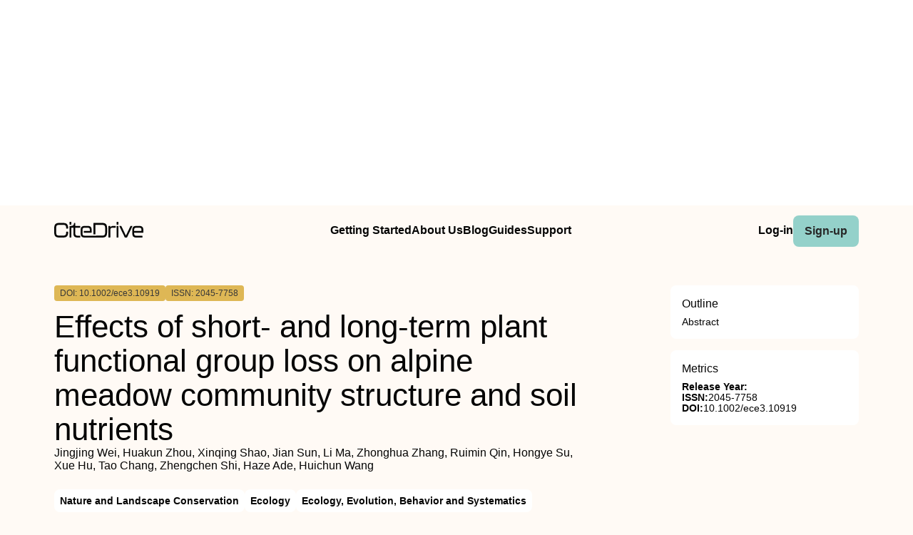

--- FILE ---
content_type: text/html
request_url: https://www.citedrive.com/en/discovery/effects-of-short-and-longterm-plant-functional-group-loss-on-alpine-meadow-community-structure-and-soil-nutrients/
body_size: 7965
content:
<!DOCTYPE html><!-- Layout --><html lang="en"> <head><meta charset="UTF-8"><link rel="icon" href="/favicons/32x32-favicon.ico" sizes="any"><link rel="sitemap" href="/sitemap-index.xml"><link rel="icon" href="/favicons/favicon.svg" type="image/svg+xml"><link rel="apple-touch-icon" href="/favicons/apple-touch-icon.png"><meta name="viewport" content="width=device-width"><meta name="google-adsense-account" content="ca-pub-9078114372269384"><script async src="https://pagead2.googlesyndication.com/pagead/js/adsbygoogle.js?client=ca-pub-9078114372269384" crossorigin="anonymous"></script><title>[PDF] Effects of short‐ and long‐term plant functional group loss on alpine meadow community structure and soil nutrients | CiteDrive</title><link rel="canonical" href="https://www.citedrive.com/en/discovery/effects-of-short-and-longterm-plant-functional-group-loss-on-alpine-meadow-community-structure-and-soil-nutrients/"><meta name="description" content="AbstractThe rapid loss of global biodiversity can greatly affect the normal functioning of ecosystems. However, how biodiversity losses affect plant community structure and soil nutrients is unclear. We conducted a field experiment to examine the short‐ and long‐term effects of removing plant functional groups (Gramineae, Cyperaceae, legumes, and forbs) on the interrelationships among the species diversity, productivity, community structure, and soil nutrients in an alpine meadow ecosystem at Menyuan County, Qinghai Province. The variations in the species richness, above‐ and belowground biomass of the community gradually decreased over time. Species richness and productivity were positively correlated, and this correlation tended to be increasingly significant over time. Removal of the Cyperaceae, legumes, and other forbs resulted in fewer Gramineae species in the community. Soil total nitrogen, phosphorus, organic matter, and moisture contents increased significantly in the legume removal treatment. The removal of other forbs led to the lowest negative cohesion values, suggesting that this community may have difficulty recovering its previous equilibrium state within a short time. The effects of species removal on the ecosystem were likely influenced by the species structure and composition within the community. Changes in the number of Gramineae species indicated that they were more sensitive and less resistant to plant functional group removal. Legume removal may also indirectly cause distinct community responses through starvation and compensation effects. In summary, species loss at the community level led to extensive species niche shifts, which caused community resource redistribution and significant changes in community structure."><meta name="robots" content="index, follow"><meta property="og:title" content="[PDF] Effects of short‐ and long‐term plant functional group loss on alpine meadow community structure and soil nutrients | CiteDrive"><meta property="og:type" content="website"><meta property="og:image" content="https://www.citedrive.com/og-citedrive-logo.png"><meta property="og:url" content="https://www.citedrive.com/en/discovery/effects-of-short-and-longterm-plant-functional-group-loss-on-alpine-meadow-community-structure-and-soil-nutrients/"><meta property="og:image:url" content="https://www.citedrive.com/og-citedrive-logo.png"><meta property="og:image:alt" content="CiteDrive Thumbnail"><meta name="twitter:card" content="summary"><meta name="twitter:site" content="@citedrive"><meta name="twitter:image" content="https://www.citedrive.com/og-citedrive-logo.png"><meta name="twitter:description" content="AbstractThe rapid loss of global biodiversity can greatly affect the normal functioning of ecosystems. However, how biodiversity losses affect plant community structure and soil nutrients is unclear. We conducted a field experiment to examine the short‐ and long‐term effects of removing plant functional groups (Gramineae, Cyperaceae, legumes, and forbs) on the interrelationships among the species diversity, productivity, community structure, and soil nutrients in an alpine meadow ecosystem at Menyuan County, Qinghai Province. The variations in the species richness, above‐ and belowground biomass of the community gradually decreased over time. Species richness and productivity were positively correlated, and this correlation tended to be increasingly significant over time. Removal of the Cyperaceae, legumes, and other forbs resulted in fewer Gramineae species in the community. Soil total nitrogen, phosphorus, organic matter, and moisture contents increased significantly in the legume removal treatment. The removal of other forbs led to the lowest negative cohesion values, suggesting that this community may have difficulty recovering its previous equilibrium state within a short time. The effects of species removal on the ecosystem were likely influenced by the species structure and composition within the community. Changes in the number of Gramineae species indicated that they were more sensitive and less resistant to plant functional group removal. Legume removal may also indirectly cause distinct community responses through starvation and compensation effects. In summary, species loss at the community level led to extensive species niche shifts, which caused community resource redistribution and significant changes in community structure."><meta name="twitter:creator" content="@citedrive"><meta content="Jingjing Wei, Huakun Zhou, Xinqing Shao, Jian Sun, Li Ma, Zhonghua Zhang, Ruimin Qin, Hongye Su, Xue Hu, Tao Chang, Zhengchen Shi, Haze Ade, Huichun Wang" name="citation_authors"><meta content="10.1002/ece3.10919" name="citation_doi"><meta content="Effects of short‐ and long‐term plant functional group loss on alpine meadow community structure and soil nutrients" name="citation_title"><meta content="2024" name="citation_date"><meta content="Wiley" name="citation_publisher"><meta content="NaN" name="citation_journal_title"><meta content="NaN" name="citation_journal_abbrev"><meta content="2045-7758" name="citation_issn"><meta content="3" name="citation_issue"><meta content="NaN" name="citation_firstpage"><meta content="NaN" name="citation_lastpage"><meta content="NaN" name="citation_isbn"><meta content="https://www.citedrive.com/en/discovery/effects-of-short-and-longterm-plant-functional-group-loss-on-alpine-meadow-community-structure-and-soil-nutrients/" name="citation_public_url"><meta content="https://www.citedrive.com/en/discovery/effects-of-short-and-longterm-plant-functional-group-loss-on-alpine-meadow-community-structure-and-soil-nutrients/" name="citation_pdf_url"><meta content="https://www.citedrive.com/en/discovery/effects-of-short-and-longterm-plant-functional-group-loss-on-alpine-meadow-community-structure-and-soil-nutrients/" name="citation_fulltext_html_url"><meta content="https://www.citedrive.com/en/discovery/effects-of-short-and-longterm-plant-functional-group-loss-on-alpine-meadow-community-structure-and-soil-nutrients/" name="citation_abstract_html_url"><meta content="https://www.citedrive.com/en/discovery/effects-of-short-and-longterm-plant-functional-group-loss-on-alpine-meadow-community-structure-and-soil-nutrients/" name="citation_abstract_pdf_url"><meta content="Jingjing Wei, Huakun Zhou, Xinqing Shao, Jian Sun, Li Ma, Zhonghua Zhang, Ruimin Qin, Hongye Su, Xue Hu, Tao Chang, Zhengchen Shi, Haze Ade, Huichun Wang" name="DC.creator"><meta content="10.1002/ece3.10919" name="DC.identifier.DOI"><meta content="Effects of short‐ and long‐term plant functional group loss on alpine meadow community structure and soil nutrients" name="DC.title"><meta content="2024" name="DC.date"><link rel="stylesheet" href="/styles/design-tokens.css"><link rel="stylesheet" href="/styles/index.css"><link rel="stylesheet" href="/styles/utils.module.css"><!-- CiteDrive Ads Service --><script src="https://www.citedrive.com/js/ads-service.js"></script><!-- Google tag (gtag.js) --><script type="text/partytown" src="https://www.googletagmanager.com/gtag/js?id=G-B4P7HQL1R8"></script><script type="text/partytown">
      window.dataLayer = window.dataLayer || [];
      function gtag(){dataLayer.push(arguments);}
      gtag('js', new Date());

      gtag('config', 'G-B4P7HQL1R8');
    </script><link rel="stylesheet" href="/_astro/_slug_.8ef7ac18.css" /><script type="module">const o=document.querySelector(".accordion"),i=o.childNodes[1],t=o.lastElementChild,a=i.lastElementChild;i.addEventListener("click",d);function c(){t.setAttribute("aria-hidden",!1),a.className="rotate"}function r(){t.setAttribute("aria-hidden",!0),a.className=""}function d(){t.getAttribute("aria-hidden")==="true"?c():t.getAttribute("aria-hidden")==="false"&&r()}const n=document.querySelector("body"),e=document.querySelector(".menu-btn"),s=document.querySelector(".overlay");function u(){const l=e?.getAttribute("aria-expanded");l==="true"?(e?.setAttribute("aria-expanded","false"),e.innerHTML='<svg class="svg" width="30" height="30" viewBox="0 0 15 15" fill="hsl(var(--clr) / 1)" xmlns="http://www.w3.org/2000/svg"><path d="M1.5 3C1.22386 3 1 3.22386 1 3.5C1 3.77614 1.22386 4 1.5 4H13.5C13.7761 4 14 3.77614 14 3.5C14 3.22386 13.7761 3 13.5 3H1.5ZM1 7.5C1 7.22386 1.22386 7 1.5 7H13.5C13.7761 7 14 7.22386 14 7.5C14 7.77614 13.7761 8 13.5 8H1.5C1.22386 8 1 7.77614 1 7.5ZM1 11.5C1 11.2239 1.22386 11 1.5 11H13.5C13.7761 11 14 11.2239 14 11.5C14 11.7761 13.7761 12 13.5 12H1.5C1.22386 12 1 11.7761 1 11.5Z" fill-rule="evenodd" clip-rule="evenodd"></path></svg>',s?.classList.toggle("open"),n?.classList.toggle("overflow")):l==="false"&&(e?.setAttribute("aria-expanded","true"),e.innerHTML='<svg class="svg" width="30" height="30" viewBox="0 0 15 15" fill="hsl(var(--clr) / 1)" xmlns="http://www.w3.org/2000/svg"><path d="M12.8536 2.85355C13.0488 2.65829 13.0488 2.34171 12.8536 2.14645C12.6583 1.95118 12.3417 1.95118 12.1464 2.14645L7.5 6.79289L2.85355 2.14645C2.65829 1.95118 2.34171 1.95118 2.14645 2.14645C1.95118 2.34171 1.95118 2.65829 2.14645 2.85355L6.79289 7.5L2.14645 12.1464C1.95118 12.3417 1.95118 12.6583 2.14645 12.8536C2.34171 13.0488 2.65829 13.0488 2.85355 12.8536L7.5 8.20711L12.1464 12.8536C12.3417 13.0488 12.6583 13.0488 12.8536 12.8536C13.0488 12.6583 13.0488 12.3417 12.8536 12.1464L8.20711 7.5L12.8536 2.85355Z" fill-rule="evenodd" clip-rule="evenodd"></path></svg>',s?.classList.toggle("open"),n?.classList.toggle("overflow"))}e?.addEventListener("click",u);
</script>
<script>!(function(w,p,f,c){if(!window.crossOriginIsolated && !navigator.serviceWorker) return;c=w[p]=Object.assign(w[p]||{},{"lib":"/~partytown/","debug":false});c[f]=(c[f]||[]).concat(["dataLayer.push"])})(window,'partytown','forward');/* Partytown 0.8.2 - MIT builder.io */
!function(t,e,n,i,o,r,a,s,d,c,l,p){function u(){p||(p=1,"/"==(a=(r.lib||"/~partytown/")+(r.debug?"debug/":""))[0]&&(d=e.querySelectorAll('script[type="text/partytown"]'),i!=t?i.dispatchEvent(new CustomEvent("pt1",{detail:t})):(s=setTimeout(f,1e4),e.addEventListener("pt0",w),o?h(1):n.serviceWorker?n.serviceWorker.register(a+(r.swPath||"partytown-sw.js"),{scope:a}).then((function(t){t.active?h():t.installing&&t.installing.addEventListener("statechange",(function(t){"activated"==t.target.state&&h()}))}),console.error):f())))}function h(t){c=e.createElement(t?"script":"iframe"),t||(c.style.display="block",c.style.width="0",c.style.height="0",c.style.border="0",c.style.visibility="hidden",c.setAttribute("aria-hidden",!0)),c.src=a+"partytown-"+(t?"atomics.js?v=0.8.2":"sandbox-sw.html?"+Date.now()),e.querySelector(r.sandboxParent||"body").appendChild(c)}function f(n,o){for(w(),i==t&&(r.forward||[]).map((function(e){delete t[e.split(".")[0]]})),n=0;n<d.length;n++)(o=e.createElement("script")).innerHTML=d[n].innerHTML,o.nonce=r.nonce,e.head.appendChild(o);c&&c.parentNode.removeChild(c)}function w(){clearTimeout(s)}r=t.partytown||{},i==t&&(r.forward||[]).map((function(e){l=t,e.split(".").map((function(e,n,i){l=l[i[n]]=n+1<i.length?"push"==i[n+1]?[]:l[i[n]]||{}:function(){(t._ptf=t._ptf||[]).push(i,arguments)}}))})),"complete"==e.readyState?u():(t.addEventListener("DOMContentLoaded",u),t.addEventListener("load",u))}(window,document,navigator,top,window.crossOriginIsolated);;((d,s)=>(s=d.currentScript,d.addEventListener('astro:before-swap',()=>s.remove(),{once:true})))(document);</script></head> <body>  <div align="center" id="ad-banner" data-astro-cid-foo5qrfn> <script async src="https://pagead2.googlesyndication.com/pagead/js/adsbygoogle.js?client=ca-pub-9078114372269384" crossorigin="anonymous"></script> <!-- top --> <ins class="adsbygoogle" style="display:block" data-ad-client="ca-pub-9078114372269384" data-ad-slot="7569360029" data-ad-format="auto" data-full-width-responsive="true" data-astro-cid-foo5qrfn></ins> <script>
			;(adsbygoogle = window.adsbygoogle || []).push({})
		</script> </div> <div class="page-wrapper" data-astro-cid-foo5qrfn> <div class="page-grid" data-astro-cid-foo5qrfn> <header data-astro-cid-foo5qrfn> <nav data-astro-cid-foo5qrfn> <div class="menu-container" data-astro-cid-foo5qrfn> <div class="logo" data-astro-cid-foo5qrfn> <a aria-label="home" href="/en/" data-astro-cid-foo5qrfn> <svg xmlns="http://www.w3.org/2000/svg" width="125.29" height="21.28" viewBox="0 0 125.29 21.28" fill="hsl(var(--clr))" data-astro-cid-foo5qrfn><path d="m0,14.45v-6.13C0,3.95,1.82,1.49,6.64,1.49h6.24c4.82,0,6.64,2.46,6.64,6.83v.22c0,.36-.2.56-.56.56h-1.62c-.36,0-.56-.17-.56-.45v-.42c0-3.19-1.06-4.09-3.89-4.09h-6.24c-2.83,0-3.89.9-3.89,4.09v6.3c0,3.16,1.09,4.06,3.89,4.06h6.24c2.8,0,3.89-.9,3.89-4.06v-.62c0-.36.2-.56.56-.56h1.62c.36,0,.56.2.56.53v.56c0,4.34-1.82,6.8-6.64,6.8h-6.24c-4.82,0-6.64-2.46-6.64-6.8Z" data-astro-cid-foo5qrfn></path><path d="m23.48,0h-1.52c-.36,0-.56.2-.56.56v2.66c0,.37.2.56.56.56h1.52c.36,0,.56-.19.56-.56V.56c0-.36-.2-.56-.56-.56Z" data-astro-cid-foo5qrfn></path><path d="m29.58,7.96v7.58c0,2.52.78,3.28,3.58,3.28h2.86c.36,0,.56.19.56.56v1.32c0,.36-.2.56-.56.56h-2.86c-5.06,0-6.21-2.02-6.21-5.94v-7.36h-2.91v12.74c0,.36-.2.56-.56.56h-1.52c-.36,0-.56-.2-.56-.56V6.08c0-.36.2-.56.56-.56h.66c2.75,0,5.08-.25,5.11-3.44,0-.4.2-.59.56-.59h.73c.36,0,.56.19.56.56v3.47h6.44c.36,0,.56.2.56.56v1.31c0,.37-.2.57-.56.57h-6.44Z" data-astro-cid-foo5qrfn></path><path d="m74.36,8.91v5.04c0,5.09-1.82,7.31-6.61,7.31h-24.83c-4.68,0-5.8-2.05-5.8-6.22v-3.39c0-4.06,1.12-6.13,5.8-6.13h3.94c4.68,0,5.8,2.07,5.8,6.13v2.52c0,.37-.2.56-.56.56h-10.42v-2.38h8.35v-.89c0-2.83-.62-3.45-3.22-3.45h-3.84c-2.6,0-3.22.62-3.22,3.45v3.8c0,2.89.62,3.5,3.22,3.5h14.9s9.63-.14,9.63-.14c3.02,0,4.14-.92,4.14-4.7v-5.01c0-3.78-1.09-4.76-4.14-4.76h-9.63v12.72h-2.75V2.05c0-.37.2-.56.56-.56h12.07c4.79,0,6.61,2.29,6.61,7.42Z" data-astro-cid-foo5qrfn></path><path d="m85.9,5.54c.36,0,.56.2.56.56v1.37c0,.36-.2.56-.56.56h-3.81c-2.21,0-3.22.5-3.22,3.5v9.18c0,.36-.2.56-.56.56h-1.51c-.36,0-.56-.2-.56-.56V6.1c0-.36.2-.56.56-.56h1.51c.36,0,.56.2.56.56v1.48c.62-1.37,1.9-2.04,4.45-2.04h2.58Z" data-astro-cid-foo5qrfn></path><path d="m87.61,3.25V.59c0-.36.2-.56.56-.56h1.51c.36,0,.56.2.56.56v2.66c0,.36-.2.56-.56.56h-1.51c-.36,0-.56-.2-.56-.56Zm0,17.47V6.1c0-.36.2-.56.56-.56h1.51c.36,0,.56.2.56.56v14.62c0,.36-.2.56-.56.56h-1.51c-.36,0-.56-.2-.56-.56Z" data-astro-cid-foo5qrfn></path><path d="m99.07,20.86l-7.34-14.64c-.2-.39-.03-.67.39-.67h1.74c.31,0,.5.14.64.42l6.27,12.74,6.27-12.74c.14-.28.34-.42.64-.42h1.76c.42,0,.59.28.39.67l-7.36,14.64c-.14.28-.34.42-.64.42h-2.13c-.31,0-.5-.14-.64-.42Z" data-astro-cid-foo5qrfn></path><path d="m109.75,15.06v-3.39c0-4.06,1.12-6.13,5.8-6.13h3.95c4.68,0,5.8,2.07,5.8,6.13v2.52c0,.36-.2.56-.56.56h-12.35v.53c0,2.88.62,3.5,3.22,3.5h7.87c.36,0,.56.2.56.56v1.37c0,.36-.2.56-.56.56h-7.92c-4.68,0-5.8-2.04-5.8-6.22Zm12.91-2.69v-.9c0-2.83-.62-3.44-3.22-3.44h-3.84c-2.6,0-3.22.62-3.22,3.44v.9h10.28Z" data-astro-cid-foo5qrfn></path></svg></a> </div> <ul class="main-menu" data-astro-cid-foo5qrfn> <li data-astro-cid-foo5qrfn><a class="hollow-link" href="/en/docs/quick-start/" data-astro-cid-foo5qrfn>Getting Started</a></li> <li data-astro-cid-foo5qrfn><a class="hollow-link" href="/en/about/" data-astro-cid-foo5qrfn>About Us</a></li> <li data-astro-cid-foo5qrfn><a class="hollow-link" href="/en/blog/" data-astro-cid-foo5qrfn>Blog</a></li> <li data-astro-cid-foo5qrfn><a class="hollow-link" href="/en/docs/" data-astro-cid-foo5qrfn>Guides</a></li> <li data-astro-cid-foo5qrfn><a class="hollow-link" href="https://github.com/orgs/citedrive/discussions" data-astro-cid-foo5qrfn>Support</a></li> </ul> <ul class="sub-menu" data-astro-cid-foo5qrfn> <li data-astro-cid-foo5qrfn><a class="hollow-link" href="https://app.citedrive.com/" data-astro-cid-foo5qrfn>Log-in</a></li> <li data-astro-cid-foo5qrfn><a class="primary-btn" href="https://app.citedrive.com/sign-up&quot;&quot;" data-astro-cid-foo5qrfn>Sign-up</a></li> </ul> </div> <div class="mobile-menu-container" data-astro-cid-foo5qrfn> <a class="primary-btn" href="" data-astro-cid-foo5qrfn>Sign-up</a> <nav aria-label="Mobile menu" data-astro-cid-6aabv5oc> <button class="menu-btn" aria-label="Toggle Mobile Menu" aria-expanded="false" data-astro-cid-6aabv5oc> <svg width="30" height="30" viewBox="0 0 15 15" fill="hsl(var(--clr) / 1)" xmlns="http://www.w3.org/2000/svg" data-astro-cid-6aabv5oc> <path d="M1.5 3C1.22386 3 1 3.22386 1 3.5C1 3.77614 1.22386 4 1.5 4H13.5C13.7761 4 14 3.77614 14 3.5C14 3.22386 13.7761 3 13.5 3H1.5ZM1 7.5C1 7.22386 1.22386 7 1.5 7H13.5C13.7761 7 14 7.22386 14 7.5C14 7.77614 13.7761 8 13.5 8H1.5C1.22386 8 1 7.77614 1 7.5ZM1 11.5C1 11.2239 1.22386 11 1.5 11H13.5C13.7761 11 14 11.2239 14 11.5C14 11.7761 13.7761 12 13.5 12H1.5C1.22386 12 1 11.7761 1 11.5Z" fill-rule="evenodd" clip-rule="evenodd" data-astro-cid-6aabv5oc></path> </svg> </button> <div role="dialog" class="overlay" aria-label="Main menu" data-astro-cid-6aabv5oc> <div class="new-mobile-menu" data-astro-cid-6aabv5oc> <ul data-astro-cid-6aabv5oc> <li data-astro-cid-6aabv5oc><a href="/en/docs/quick-start/" data-astro-cid-6aabv5oc>Getting started</a></li> <li data-astro-cid-6aabv5oc><a href="/en/docs/" data-astro-cid-6aabv5oc>Guides</a></li> <li data-astro-cid-6aabv5oc><a href="/en/blog/" data-astro-cid-6aabv5oc>Blog</a></li> <li data-astro-cid-6aabv5oc><a href="/en/about/" data-astro-cid-6aabv5oc>About Us</a></li> <li data-astro-cid-6aabv5oc><a href="https://github.com/orgs/citedrive/discussions" data-astro-cid-6aabv5oc>Support</a></li> </ul> </div> </div> </nav>   </div> </nav> </header> <main data-astro-cid-foo5qrfn> <div class="page-content" data-astro-cid-foo5qrfn> <div class="accordion" data-astro-cid-foo5qrfn> <button class="accordion-title" data-astro-cid-foo5qrfn><span data-astro-cid-foo5qrfn>On this page</span> <i class="accordion-icon" style="
								margin-left: 8px; 
								font-size: 1.65rem; 
								font-weight: 500;
								line-height: 32px;
								transition: .5s; */
								color: rgb(0, 0, 0);" data-astro-cid-foo5qrfn><svg width="15" height="15" viewBox="0 0 15 15" fill="hsl(var(--clr))" xmlns="http://www.w3.org/2000/svg" data-astro-cid-foo5qrfn><path d="M3.13523 6.15803C3.3241 5.95657 3.64052 5.94637 3.84197 6.13523L7.5 9.56464L11.158 6.13523C11.3595 5.94637 11.6759 5.95657 11.8648 6.15803C12.0536 6.35949 12.0434 6.67591 11.842 6.86477L7.84197 10.6148C7.64964 10.7951 7.35036 10.7951 7.15803 10.6148L3.15803 6.86477C2.95657 6.67591 2.94637 6.35949 3.13523 6.15803Z" fill="white" fill-rule="evenodd" clip-rule="evenodd" data-astro-cid-foo5qrfn></path></svg></i> </button> <div class="accordion-content" aria-hidden="true" data-astro-cid-foo5qrfn> <div class="sidebar-box" style="border-radius: .5rem; padding: 0 1rem;" data-astro-cid-foo5qrfn> <h2 style="margin-top: 1rem;" data-astro-cid-foo5qrfn>Outline</h2> <li key="abstract" data-astro-cid-foo5qrfn> <a href="#abstract" data-astro-cid-foo5qrfn>Abstract</a> </li> </div> </div> </div> <!-- loop über autoren,liste? --> <div class="container" data-astro-cid-foo5qrfn> <div class="container" data-astro-cid-foo5qrfn> <span class="doi" data-astro-cid-foo5qrfn>DOI: 10.1002/ece3.10919</span> <span class="issn" data-astro-cid-foo5qrfn>ISSN: 2045-7758</span> <span class="" data-astro-cid-foo5qrfn></span> </div> <div style="display: flex; flex-direction: column; gap: .25rem;" data-astro-cid-foo5qrfn> <h1 data-astro-cid-foo5qrfn>Effects of short‐ and long‐term plant functional group loss on alpine meadow community structure and soil nutrients</h1> Jingjing Wei, Huakun Zhou, Xinqing Shao, Jian Sun, Li Ma, Zhonghua Zhang, Ruimin Qin, Hongye Su, Xue Hu, Tao Chang, Zhengchen Shi, Haze Ade, Huichun Wang </div> </div> <div class="container" data-astro-cid-foo5qrfn> <!-- Year --> <ul class="container" data-astro-cid-foo5qrfn> <li class="tag" data-astro-cid-foo5qrfn>Nature and Landscape Conservation</li><li class="tag" data-astro-cid-foo5qrfn>Ecology</li><li class="tag" data-astro-cid-foo5qrfn>Ecology, Evolution, Behavior and Systematics</li> </ul> </div> <div class="container" data-astro-cid-foo5qrfn> <a class="primary-btn" href="https://www.citedrive.com/en/viewer/?doi=10.1002/ece3.10919" data-astro-cid-foo5qrfn>
Show PDF
</a> <a class="primary-btn" href="https://www.citedrive.com/en/viewer/?doi=10.1002/ece3.10919&#38;route=cite" data-astro-cid-foo5qrfn>
Cite
</a>  </div> <div class="text-container" data-astro-cid-foo5qrfn> <h2 id="abstract">Abstract</h2><p>The rapid loss of global biodiversity can greatly affect the normal functioning of ecosystems. However, how biodiversity losses affect plant community structure and soil nutrients is unclear. We conducted a field experiment to examine the short‐ and long‐term effects of removing plant functional groups (Gramineae, Cyperaceae, legumes, and forbs) on the interrelationships among the species diversity, productivity, community structure, and soil nutrients in an alpine meadow ecosystem at Menyuan County, Qinghai Province. The variations in the species richness, above‐ and belowground biomass of the community gradually decreased over time. Species richness and productivity were positively correlated, and this correlation tended to be increasingly significant over time. Removal of the Cyperaceae, legumes, and other forbs resulted in fewer Gramineae species in the community. Soil total nitrogen, phosphorus, organic matter, and moisture contents increased significantly in the legume removal treatment. The removal of other forbs led to the lowest negative cohesion values, suggesting that this community may have difficulty recovering its previous equilibrium state within a short time. The effects of species removal on the ecosystem were likely influenced by the species structure and composition within the community. Changes in the number of Gramineae species indicated that they were more sensitive and less resistant to plant functional group removal. Legume removal may also indirectly cause distinct community responses through starvation and compensation effects. In summary, species loss at the community level led to extensive species niche shifts, which caused community resource redistribution and significant changes in community structure.</p> <div id="mobile-square-ad-2" data-astro-cid-foo5qrfn> <script async src="https://pagead2.googlesyndication.com/pagead/js/adsbygoogle.js?client=ca-pub-9078114372269384" crossorigin="anonymous"></script> <!-- square ad --> <ins class="adsbygoogle" style="display:block" data-ad-client="ca-pub-9078114372269384" data-ad-slot="8784833807" data-ad-format="auto" data-full-width-responsive="true" data-astro-cid-foo5qrfn></ins> <script>
								;(adsbygoogle = window.adsbygoogle || []).push({})
							</script> </div> </div> <div class="archive-wrapper" data-astro-cid-foo5qrfn> <h2 style="margin-bottom: .5rem;" data-astro-cid-foo5qrfn>More from our Archive</h2> <!-- refer to logic from SearrchItem --> <ul class="archive-container" data-astro-cid-foo5qrfn> <li class="related-article" data-astro-cid-foo5qrfn> <a href="/en/discovery/spatiotemporal-evolution-and-mechanisms-of-habitat-quality-in-nature-reserve-land-a-case-study-of-18-nature-reserves-in-hubei-province/" data-astro-cid-foo5qrfn> <div data-astro-cid-foo5qrfn> <span class="doi" data-astro-cid-foo5qrfn>DOI: 10.3390/land13030363</span> <span data-astro-cid-foo5qrfn>2024</span> </div> <span data-astro-cid-foo5qrfn>Spatiotemporal Evolution and Mechanisms of Habitat Quality in Nature Reserve Land: A Case Study of 18 Nature Reserves in Hubei Province</span> <div data-astro-cid-foo5qrfn>Ying Lin, Xian Zhang, He Zhu, Runtian Li</div> </a> </li><li class="related-article" data-astro-cid-foo5qrfn> <a href="/en/discovery/bioaccumulation-of-сr-zn-pb-and-cu-in-ambrosia-artemisiifolia-l-and-erigeron-canadensis-l/" data-astro-cid-foo5qrfn> <div data-astro-cid-foo5qrfn> <span class="doi" data-astro-cid-foo5qrfn>DOI: 10.3390/resources13030043</span> <span data-astro-cid-foo5qrfn>2024</span> </div> <span data-astro-cid-foo5qrfn>Bioaccumulation of Сr, Zn, Pb and Cu in Ambrosia artemisiifolia L. and Erigeron canadensis L</span> <div data-astro-cid-foo5qrfn>Volodymyr Laptiev, Samuel Obeng Apori, Michelle Giltrap, Furong Tian, Nataliia Ryzhenko</div> </a> </li><li class="related-article" data-astro-cid-foo5qrfn> <a href="/en/discovery/assessment-of-coastal-cultural-ecosystem-services-and-well-being-for-integrating-stakeholder-values-into-coastal-planning/" data-astro-cid-foo5qrfn> <div data-astro-cid-foo5qrfn> <span class="doi" data-astro-cid-foo5qrfn>DOI: 10.3390/land13030362</span> <span data-astro-cid-foo5qrfn>2024</span> </div> <span data-astro-cid-foo5qrfn>Assessment of Coastal Cultural Ecosystem Services and Well-Being for Integrating Stakeholder Values into Coastal Planning</span> <div data-astro-cid-foo5qrfn>Kristina Veidemane, Agnese Reke, Anda Ruskule, Ivo Vinogradovs</div> </a> </li><li class="related-article" data-astro-cid-foo5qrfn> <a href="/en/discovery/the-sustainable-supply-of-raw-materials-and-an-innovative-method-of-testing-metallurgical-coal-blends/" data-astro-cid-foo5qrfn> <div data-astro-cid-foo5qrfn> <span class="doi" data-astro-cid-foo5qrfn>DOI: 10.2478/environ-2024-0006</span> <span data-astro-cid-foo5qrfn>2024</span> </div> <span data-astro-cid-foo5qrfn>The sustainable supply of raw materials and an innovative method of testing metallurgical coal blends</span> <div data-astro-cid-foo5qrfn>Marcin Dreger, Piotr Celary, Katarzyna Więcek, Aneta Kocela-Jagiełko</div> </a> </li><li class="related-article" data-astro-cid-foo5qrfn> <a href="/en/discovery/environmental-risks-in-agrophytocoenoses-under-the-influence-of-segetal-phytobiota/" data-astro-cid-foo5qrfn> <div data-astro-cid-foo5qrfn> <span class="doi" data-astro-cid-foo5qrfn>DOI: 10.2478/environ-2024-0003</span> <span data-astro-cid-foo5qrfn>2024</span> </div> <span data-astro-cid-foo5qrfn>Environmental risks in agrophytocoenoses under the influence of segetal phytobiota</span> <div data-astro-cid-foo5qrfn>Alla М. Lishchuk, Alla I. Parfenyk, Nadiya V. Karachinska, Natalia M. Topchii</div> </a> </li><li class="related-article" data-astro-cid-foo5qrfn> <a href="/en/discovery/religiosity-and-climate-change-an-eco-religious-approach/" data-astro-cid-foo5qrfn> <div data-astro-cid-foo5qrfn> <span class="doi" data-astro-cid-foo5qrfn>DOI: 10.2478/environ-2024-0004</span> <span data-astro-cid-foo5qrfn>2024</span> </div> <span data-astro-cid-foo5qrfn>Religiosity and climate change: An eco-religious approach</span> <div data-astro-cid-foo5qrfn>Lestari Agusalim, Muhamad Karim</div> </a> </li><li class="related-article" data-astro-cid-foo5qrfn> <a href="/en/discovery/risk-analysis-for-groundwater-in-the-area-of-the-municipal-waste-landfill-in-sosnowiec-south-poland/" data-astro-cid-foo5qrfn> <div data-astro-cid-foo5qrfn> <span class="doi" data-astro-cid-foo5qrfn>DOI: 10.2478/environ-2024-0002</span> <span data-astro-cid-foo5qrfn>2024</span> </div> <span data-astro-cid-foo5qrfn>Risk analysis for groundwater in the area of the municipal waste landfill in Sosnowiec, South Poland</span> <div data-astro-cid-foo5qrfn>Natalia Bareła, Dominika Dąbrowska</div> </a> </li><li class="related-article" data-astro-cid-foo5qrfn> <a href="/en/discovery/land-use-and-land-cover-change-in-east-java-from-2015-to-2021-use-optical-imagery-and-google-earth-engine/" data-astro-cid-foo5qrfn> <div data-astro-cid-foo5qrfn> <span class="doi" data-astro-cid-foo5qrfn>DOI: 10.2478/environ-2024-0007</span> <span data-astro-cid-foo5qrfn>2024</span> </div> <span data-astro-cid-foo5qrfn>Land use and land cover change in East Java from 2015 to 2021: Use optical imagery and Google Earth engine</span> <div data-astro-cid-foo5qrfn>Marga Mandala, Indarto Indarto, Nova Nevila Rodhi, Akhmad Andi Saputra, Farid Lukman Hakim</div> </a> </li><li class="related-article" data-astro-cid-foo5qrfn> <a href="/en/discovery/agricultural-land-use-in-vietnam-in-the-context-of-urbanization-status-and-policy-implications/" data-astro-cid-foo5qrfn> <div data-astro-cid-foo5qrfn> <span class="doi" data-astro-cid-foo5qrfn>DOI: 10.2478/environ-2024-0005</span> <span data-astro-cid-foo5qrfn>2024</span> </div> <span data-astro-cid-foo5qrfn>Agricultural land use in Vietnam in the context of urbanization: status and policy implications</span> <div data-astro-cid-foo5qrfn>Phan Thi Thanh Huyen, Pham Quy Giang</div> </a> </li><li class="related-article" data-astro-cid-foo5qrfn> <a href="/en/discovery/exploring-the-impact-of-weather-patterns-on-exceptional-flooding-events-in-the-nekor-watershed-ne-morocco/" data-astro-cid-foo5qrfn> <div data-astro-cid-foo5qrfn> <span class="doi" data-astro-cid-foo5qrfn>DOI: 10.2478/environ-2024-0001</span> <span data-astro-cid-foo5qrfn>2024</span> </div> <span data-astro-cid-foo5qrfn>Exploring the impact of weather patterns on exceptional flooding events in the Nekor watershed, NE Morocco</span> <div data-astro-cid-foo5qrfn>Ayoub Al Mashoudi, Adil Akallouch, Mouloud Ziani, Mhamed El Mousaoui</div> </a> </li> </ul> </div> </div> <aside class="page-sidebar" data-astro-cid-foo5qrfn> <div class="sidebar-box" style="padding: 1rem; border-radius: .5rem; background-color: var(--clr-bg-secondary);" data-astro-cid-foo5qrfn> <h2 data-astro-cid-foo5qrfn>Outline</h2> <ul data-astro-cid-foo5qrfn> <li key="abstract" data-astro-cid-foo5qrfn> <a href="#abstract" data-astro-cid-foo5qrfn>Abstract</a> </li> </ul> </div> <div class="sidebar-box" style="padding: 1rem; border-radius: .5rem; background-color: var(--clr-bg-secondary);" data-astro-cid-foo5qrfn> <h2 data-astro-cid-foo5qrfn>Metrics</h2> <div data-astro-cid-foo5qrfn> <strong data-astro-cid-foo5qrfn>Release Year:</strong><span data-astro-cid-foo5qrfn></span> </div> <div data-astro-cid-foo5qrfn> <strong data-astro-cid-foo5qrfn>ISSN:</strong><span data-astro-cid-foo5qrfn>2045-7758</span> </div> <div data-astro-cid-foo5qrfn> <strong data-astro-cid-foo5qrfn>DOI:</strong><span data-astro-cid-foo5qrfn>10.1002/ece3.10919</span> </div> </div> <div id="square-ad-1" data-astro-cid-foo5qrfn> <script async src="https://pagead2.googlesyndication.com/pagead/js/adsbygoogle.js?client=ca-pub-9078114372269384" crossorigin="anonymous"></script> <!-- square ad --> <ins class="adsbygoogle" style="display:block" data-ad-client="ca-pub-9078114372269384" data-ad-slot="8784833807" data-ad-format="auto" data-full-width-responsive="true" data-astro-cid-foo5qrfn></ins> <script>
							;(adsbygoogle = window.adsbygoogle || []).push({})
						</script> </div> <div id="square-ad-2" data-astro-cid-foo5qrfn> <script s:inline async src="https://pagead2.googlesyndication.com/pagead/js/adsbygoogle.js?client=ca-pub-9078114372269384" crossorigin="anonymous"></script> <!-- square ad #2 --> <ins class="adsbygoogle" style="display:block" data-ad-client="ca-pub-9078114372269384" data-ad-slot="1708590882" data-ad-format="auto" data-full-width-responsive="true" data-astro-cid-foo5qrfn></ins> <script>
							;(adsbygoogle = window.adsbygoogle || []).push({})
						</script> </div> </aside> </main> <footer class="footer" data-astro-cid-sz7xmlte> <div class="footer-container" data-astro-cid-sz7xmlte> <div class="footer-row-1" data-astro-cid-sz7xmlte> <strong data-astro-cid-sz7xmlte>CiteDrive Companion</strong> <ul class="footer_list" data-astro-cid-sz7xmlte> <li data-astro-cid-sz7xmlte> <a href="https://chrome.google.com/webstore/detail/citedrive-bibtex-companio/gmmonfphegngpcbcapfbgembkjeookik" data-astro-cid-sz7xmlte>CiteDrive Companion for Chrome</a> </li><li data-astro-cid-sz7xmlte> <a href="https://addons.mozilla.org/en-US/firefox/addon/citedrive-companion/" data-astro-cid-sz7xmlte>CiteDrive Companion for Firefox</a> </li><li data-astro-cid-sz7xmlte> <a href="https://microsoftedge.microsoft.com/addons/detail/citedrive-companion/kpmepfpbjehnlgfbcnbmgihklkkmfnpo" data-astro-cid-sz7xmlte>CiteDrive Companion for Edge</a> </li> </ul> <strong data-astro-cid-sz7xmlte>Resources</strong> <ul class="footer_list" data-astro-cid-sz7xmlte> <li data-astro-cid-sz7xmlte> <a href="/en/docs/quick-start/" data-astro-cid-sz7xmlte>Documentation</a> </li><li data-astro-cid-sz7xmlte> <a href="/en/blog/" data-astro-cid-sz7xmlte>Blog</a> </li><li data-astro-cid-sz7xmlte> <a href="https://github.com/orgs/citedrive/discussions" data-astro-cid-sz7xmlte>GitHub Discussions</a> </li> </ul> </div> <div class="footer-row-5" data-astro-cid-sz7xmlte> <strong data-astro-cid-sz7xmlte>Featured</strong> <ul class="footer_list" data-astro-cid-sz7xmlte> <li data-astro-cid-sz7xmlte> <a href="/en/citedrive-recommends/" data-astro-cid-sz7xmlte>CiteDrive Recommends</a> </li><li data-astro-cid-sz7xmlte> <a href="/en/citations/" data-astro-cid-sz7xmlte>Citations</a> </li> </ul> <strong data-astro-cid-sz7xmlte>Follow us</strong> <ul class="footer_list" data-astro-cid-sz7xmlte> <li data-astro-cid-sz7xmlte> <a href="https://twitter.com/citedrive" data-astro-cid-sz7xmlte>CiteDrive</a> </li><li data-astro-cid-sz7xmlte> <a href="https://www.youtube.com/@citedrive" data-astro-cid-sz7xmlte>YouTube</a> </li> </ul> </div>  <div class="footer-row-3" data-astro-cid-sz7xmlte> <strong data-astro-cid-sz7xmlte>Friends</strong> <ul class="footer_list" style="margin-bottom:1.5rem" data-astro-cid-sz7xmlte> <li data-astro-cid-sz7xmlte> <a href="https://bibtex.eu/" data-astro-cid-sz7xmlte>www.bibtex.eu</a> </li><li data-astro-cid-sz7xmlte> <a href="https://biblatex.org/" data-astro-cid-sz7xmlte>www.biblatex.eu</a> </li><li data-astro-cid-sz7xmlte> <a href="https://datanautes.com/" data-astro-cid-sz7xmlte>www.datanautes.com</a> </li><li data-astro-cid-sz7xmlte> <a href="https://www.behaviorcloud.com/" data-astro-cid-sz7xmlte>www.behaviorcloud.com</a> </li> </ul> <strong data-astro-cid-sz7xmlte>Feedback</strong> <ul class="footer_list" data-astro-cid-sz7xmlte> <li data-astro-cid-sz7xmlte> <a href="mailto:hello@citedrive.com" data-astro-cid-sz7xmlte>hello@citedrive.com</a> </li> </ul> </div> <div class="footer-row-4" data-astro-cid-sz7xmlte> <ul class="flex" style="margin:0" data-astro-cid-sz7xmlte> <li data-astro-cid-sz7xmlte> <a href="/en/terms-and-conditions/" data-astro-cid-sz7xmlte> Terms and Conditions </a> </li> <li data-astro-cid-sz7xmlte> <a href="/en/privacy-policy/" data-astro-cid-sz7xmlte> Privacy Policy </a> </li> </ul>  <p data-astro-cid-sz7xmlte>CiteDrive, INC - Made in Columbus, Ohio and Düsseldorf, Germany</p> </div> </div> </footer>  <div id="citedrive_ads_service" data-message="{&#34;title&#34;:&#34;Effects of short‐ and long‐term plant functional group loss on alpine meadow community structure and soil nutrients&#34;,&#34;authors&#34;:&#34;Jingjing Wei, Huakun Zhou, Xinqing Shao, Jian Sun, Li Ma, Zhonghua Zhang, Ruimin Qin, Hongye Su, Xue Hu, Tao Chang, Zhengchen Shi, Haze Ade, Huichun Wang&#34;,&#34;doi&#34;:&#34;10.1002/ece3.10919&#34;,&#34;journal_title&#34;:&#34;Ecology and Evolution&#34;,&#34;journal_abbrev&#34;:&#34;Ecology and Evolution&#34;,&#34;issn&#34;:&#34;2045-7758&#34;,&#34;issue&#34;:&#34;3&#34;,&#34;first_page&#34;:&#34;&#34;,&#34;last_page&#34;:&#34;&#34;,&#34;isbn&#34;:&#34;&#34;,&#34;published&#34;:&#34;2024-03-12T05:45:32Z&#34;,&#34;publisher&#34;:&#34;Wiley&#34;,&#34;subjectCategories&#34;:[&#34;Nature and Landscape Conservation&#34;,&#34;Ecology&#34;,&#34;Ecology, Evolution, Behavior and Systematics&#34;],&#34;abstract&#34;:&#34;<jats:title>Abstract</jats:title><jats:p>The rapid loss of global biodiversity can greatly affect the normal functioning of ecosystems. However, how biodiversity losses affect plant community structure and soil nutrients is unclear. We conducted a field experiment to examine the short‐ and long‐term effects of removing plant functional groups (Gramineae, Cyperaceae, legumes, and forbs) on the interrelationships among the species diversity, productivity, community structure, and soil nutrients in an alpine meadow ecosystem at Menyuan County, Qinghai Province. The variations in the species richness, above‐ and belowground biomass of the community gradually decreased over time. Species richness and productivity were positively correlated, and this correlation tended to be increasingly significant over time. Removal of the Cyperaceae, legumes, and other forbs resulted in fewer Gramineae species in the community. Soil total nitrogen, phosphorus, organic matter, and moisture contents increased significantly in the legume removal treatment. The removal of other forbs led to the lowest negative cohesion values, suggesting that this community may have difficulty recovering its previous equilibrium state within a short time. The effects of species removal on the ecosystem were likely influenced by the species structure and composition within the community. Changes in the number of Gramineae species indicated that they were more sensitive and less resistant to plant functional group removal. Legume removal may also indirectly cause distinct community responses through starvation and compensation effects. In summary, species loss at the community level led to extensive species niche shifts, which caused community resource redistribution and significant changes in community structure.</jats:p>&#34;,&#34;influence&#34;:0}" data-astro-cid-foo5qrfn></div> </div> </div>  </body></html>  

--- FILE ---
content_type: text/html; charset=utf-8
request_url: https://www.google.com/recaptcha/api2/aframe
body_size: 268
content:
<!DOCTYPE HTML><html><head><meta http-equiv="content-type" content="text/html; charset=UTF-8"></head><body><script nonce="QH_kdX1I2yrKuSsC3b0Y1g">/** Anti-fraud and anti-abuse applications only. See google.com/recaptcha */ try{var clients={'sodar':'https://pagead2.googlesyndication.com/pagead/sodar?'};window.addEventListener("message",function(a){try{if(a.source===window.parent){var b=JSON.parse(a.data);var c=clients[b['id']];if(c){var d=document.createElement('img');d.src=c+b['params']+'&rc='+(localStorage.getItem("rc::a")?sessionStorage.getItem("rc::b"):"");window.document.body.appendChild(d);sessionStorage.setItem("rc::e",parseInt(sessionStorage.getItem("rc::e")||0)+1);localStorage.setItem("rc::h",'1769670974563');}}}catch(b){}});window.parent.postMessage("_grecaptcha_ready", "*");}catch(b){}</script></body></html>